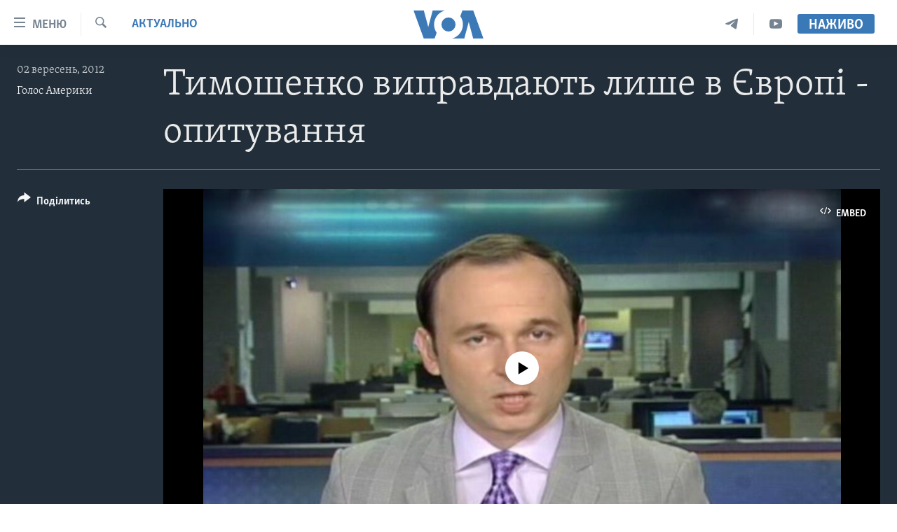

--- FILE ---
content_type: text/html; charset=utf-8
request_url: https://www.holosameryky.com/a/1500352.html
body_size: 11182
content:

<!DOCTYPE html>
<html lang="uk" dir="ltr" class="no-js">
<head>
<link href="/Content/responsive/VOA/uk-UA/VOA-uk-UA.css?&amp;av=0.0.0.0&amp;cb=306" rel="stylesheet"/>
<script src="https://tags.holosameryky.com/voa-pangea/prod/utag.sync.js"></script> <script type='text/javascript' src='https://www.youtube.com/iframe_api' async></script>
<script type="text/javascript">
//a general 'js' detection, must be on top level in <head>, due to CSS performance
document.documentElement.className = "js";
var cacheBuster = "306";
var appBaseUrl = "/";
var imgEnhancerBreakpoints = [0, 144, 256, 408, 650, 1023, 1597];
var isLoggingEnabled = false;
var isPreviewPage = false;
var isLivePreviewPage = false;
if (!isPreviewPage) {
window.RFE = window.RFE || {};
window.RFE.cacheEnabledByParam = window.location.href.indexOf('nocache=1') === -1;
const url = new URL(window.location.href);
const params = new URLSearchParams(url.search);
// Remove the 'nocache' parameter
params.delete('nocache');
// Update the URL without the 'nocache' parameter
url.search = params.toString();
window.history.replaceState(null, '', url.toString());
} else {
window.addEventListener('load', function() {
const links = window.document.links;
for (let i = 0; i < links.length; i++) {
links[i].href = '#';
links[i].target = '_self';
}
})
}
var pwaEnabled = false;
var swCacheDisabled;
</script>
<meta charset="utf-8" />
<title>Тимошенко виправдають лише в Європі - опитування</title>
<meta name="description" content="и повинна доля Тимошенко вирішуватись у Європейському суді з прав людини, а не в українських судах?
86 відсотків людей, які проголосували на нашій веб сторінці відповіли ТАК 13 відсотків опитаних, з цим не погоджуються, і 1 відсоток - не визначилися з відповіддю." />
<meta name="keywords" content="Актуально, Голос Америки, тимошенко, Європейський суд" />
<meta name="viewport" content="width=device-width, initial-scale=1.0" />
<meta http-equiv="X-UA-Compatible" content="IE=edge" />
<meta name="robots" content="max-image-preview:large"><meta property="fb:pages" content="127622183939174" />
<meta name="msvalidate.01" content="3286EE554B6F672A6F2E608C02343C0E" />
<meta name="yandex-verification" content="625440aa96ccf0ee" />
<link href="https://www.holosameryky.com/a/1500352.html" rel="canonical" />
<meta name="apple-mobile-web-app-title" content="Голос Америки" />
<meta name="apple-mobile-web-app-status-bar-style" content="black" />
<meta name="apple-itunes-app" content="app-id=632618796, app-argument=//1500352.ltr" />
<meta content="Тимошенко виправдають лише в Європі - опитування" property="og:title" />
<meta content="и повинна доля Тимошенко вирішуватись у Європейському суді з прав людини, а не в українських судах?
86 відсотків людей, які проголосували на нашій веб сторінці відповіли ТАК 13 відсотків опитаних, з цим не погоджуються, і 1 відсоток - не визначилися з відповіддю." property="og:description" />
<meta content="video.other" property="og:type" />
<meta content="https://www.holosameryky.com/a/1500352.html" property="og:url" />
<meta content="Голос Америки Українською" property="og:site_name" />
<meta content="https://www.facebook.com/holosameryky/" property="article:publisher" />
<meta content="https://gdb.voanews.com/18a3fedd-de5f-48d1-8ee0-81327024f299_w1200_h630.jpg" property="og:image" />
<meta content="1200" property="og:image:width" />
<meta content="630" property="og:image:height" />
<meta content="227044984370662" property="fb:app_id" />
<meta content="Голос Америки" name="Author" />
<meta content="player" name="twitter:card" />
<meta content="@chastime" name="twitter:site" />
<meta content="https://www.holosameryky.com/embed/player/article/1500352.html" name="twitter:player" />
<meta content="435" name="twitter:player:width" />
<meta content="314" name="twitter:player:height" />
<meta content="http://av.voanews.com/Videoroot/Archive/media/VOA_Ukrainian/122/910/tema-court.mp4" name="twitter:player:stream" />
<meta content="video/mp4; codecs=&quot;h264&quot;" name="twitter:player:stream:content_type" />
<meta content="Тимошенко виправдають лише в Європі - опитування" name="twitter:title" />
<meta content="и повинна доля Тимошенко вирішуватись у Європейському суді з прав людини, а не в українських судах?
86 відсотків людей, які проголосували на нашій веб сторінці відповіли ТАК 13 відсотків опитаних, з цим не погоджуються, і 1 відсоток - не визначилися з відповіддю." name="twitter:description" />
<link rel="amphtml" href="https://www.holosameryky.com/amp/1500352.html" />
<script type="application/ld+json">{"duration":"PT3M44S","uploadDate":"2012-09-02 17:59:24Z","embedUrl":"https://www.holosameryky.com/embed/player/article/1500352.html","headline":"Тимошенко виправдають лише в Європі - опитування","inLanguage":"uk-UA","keywords":"Актуально, Голос Америки, тимошенко, Європейський суд","author":{"@type":"Person","url":"https://www.holosameryky.com/author/голос-америки/ptuqv","description":"Голос Америки (VOA) надає новини та інформацію більш ніж 40 мовами. VOA, за оцінками, охоплює аудиторію у понад 326 мільйонів людей щотижня. Статті авторства Голос Америки є результатом роботи декількох журналістів і можуть містити інформацію новинних агенцій.","image":{"@type":"ImageObject","url":"https://gdb.voanews.com/01000000-0aff-0242-d892-08dc51a3d9ee.jpg"},"name":"Голос Америки"},"datePublished":"2012-09-02 17:59:24Z","dateModified":"2012-09-02 17:59:24Z","publisher":{"logo":{"width":512,"height":220,"@type":"ImageObject","url":"https://www.holosameryky.com/Content/responsive/VOA/uk-UA/img/logo.png"},"@type":"Organization","url":"https://www.holosameryky.com","sameAs":["https://www.facebook.com/holosameryky/","https://twitter.com/holosameryky","https://www.youtube.com/user/holosameryky","https://www.instagram.com/holosameryky/","https://t.me/holosameryky"],"name":"Голос Америки Українською","alternateName":"Голос Америки Українською"},"thumbnailUrl":"https://gdb.voanews.com/18a3fedd-de5f-48d1-8ee0-81327024f299_w1080_h608.jpg","@context":"https://schema.org","@type":"VideoObject","mainEntityOfPage":"https://www.holosameryky.com/a/1500352.html","url":"https://www.holosameryky.com/a/1500352.html","description":"и повинна доля Тимошенко вирішуватись у Європейському суді з прав людини, а не в українських судах?\n86 відсотків людей, які проголосували на нашій веб сторінці відповіли ТАК 13 відсотків опитаних, з цим не погоджуються, і 1 відсоток - не визначилися з відповіддю.","image":{"width":1080,"height":608,"@type":"ImageObject","url":"https://gdb.voanews.com/18a3fedd-de5f-48d1-8ee0-81327024f299_w1080_h608.jpg"},"name":"Тимошенко виправдають лише в Європі - опитування"}</script>
<script src="/Scripts/responsive/infographics.b?v=dVbZ-Cza7s4UoO3BqYSZdbxQZVF4BOLP5EfYDs4kqEo1&amp;av=0.0.0.0&amp;cb=306"></script>
<script src="/Scripts/responsive/loader.b?v=Q26XNwrL6vJYKjqFQRDnx01Lk2pi1mRsuLEaVKMsvpA1&amp;av=0.0.0.0&amp;cb=306"></script>
<link rel="icon" type="image/svg+xml" href="/Content/responsive/VOA/img/webApp/favicon.svg" />
<link rel="alternate icon" href="/Content/responsive/VOA/img/webApp/favicon.ico" />
<link rel="apple-touch-icon" sizes="152x152" href="/Content/responsive/VOA/img/webApp/ico-152x152.png" />
<link rel="apple-touch-icon" sizes="144x144" href="/Content/responsive/VOA/img/webApp/ico-144x144.png" />
<link rel="apple-touch-icon" sizes="114x114" href="/Content/responsive/VOA/img/webApp/ico-114x114.png" />
<link rel="apple-touch-icon" sizes="72x72" href="/Content/responsive/VOA/img/webApp/ico-72x72.png" />
<link rel="apple-touch-icon-precomposed" href="/Content/responsive/VOA/img/webApp/ico-57x57.png" />
<link rel="icon" sizes="192x192" href="/Content/responsive/VOA/img/webApp/ico-192x192.png" />
<link rel="icon" sizes="128x128" href="/Content/responsive/VOA/img/webApp/ico-128x128.png" />
<meta name="msapplication-TileColor" content="#ffffff" />
<meta name="msapplication-TileImage" content="/Content/responsive/VOA/img/webApp/ico-144x144.png" />
<link rel="alternate" type="application/rss+xml" title="VOA - Top Stories [RSS]" href="/api/" />
<link rel="sitemap" type="application/rss+xml" href="/sitemap.xml" />
</head>
<body class=" nav-no-loaded cc_theme pg-media js-category-to-nav pg-video nojs-images ">
<script type="text/javascript" >
var analyticsData = {url:"https://www.holosameryky.com/a/1500352.html",property_id:"489",article_uid:"1500352",page_title:"Тимошенко виправдають лише в Європі - опитування",page_type:"video",content_type:"video",subcontent_type:"video",last_modified:"2012-09-02 17:59:24Z",pub_datetime:"2012-09-02 17:59:24Z",pub_year:"2012",pub_month:"09",pub_day:"02",pub_hour:"17",pub_weekday:"Sunday",section:"актуально",english_section:"aktualno",byline:"Голос Америки",categories:"aktualno",tags:"голос америки;тимошенко;європейський суд",domain:"www.holosameryky.com",language:"Ukrainian",language_service:"VOA Ukrainian",platform:"web",copied:"no",copied_article:"",copied_title:"",runs_js:"Yes",cms_release:"8.44.0.0.306",enviro_type:"prod",slug:"",entity:"VOA",short_language_service:"UKR",platform_short:"W",page_name:"Тимошенко виправдають лише в Європі - опитування"};
</script>
<noscript><iframe src="https://www.googletagmanager.com/ns.html?id=GTM-N8MP7P" height="0" width="0" style="display:none;visibility:hidden"></iframe></noscript><script type="text/javascript" data-cookiecategory="analytics">
var gtmEventObject = Object.assign({}, analyticsData, {event: 'page_meta_ready'});window.dataLayer = window.dataLayer || [];window.dataLayer.push(gtmEventObject);
if (top.location === self.location) { //if not inside of an IFrame
var renderGtm = "true";
if (renderGtm === "true") {
(function(w,d,s,l,i){w[l]=w[l]||[];w[l].push({'gtm.start':new Date().getTime(),event:'gtm.js'});var f=d.getElementsByTagName(s)[0],j=d.createElement(s),dl=l!='dataLayer'?'&l='+l:'';j.async=true;j.src='//www.googletagmanager.com/gtm.js?id='+i+dl;f.parentNode.insertBefore(j,f);})(window,document,'script','dataLayer','GTM-N8MP7P');
}
}
</script>
<!--Analytics tag js version start-->
<script type="text/javascript" data-cookiecategory="analytics">
var utag_data = Object.assign({}, analyticsData, {});
if(typeof(TealiumTagFrom)==='function' && typeof(TealiumTagSearchKeyword)==='function') {
var utag_from=TealiumTagFrom();var utag_searchKeyword=TealiumTagSearchKeyword();
if(utag_searchKeyword!=null && utag_searchKeyword!=='' && utag_data["search_keyword"]==null) utag_data["search_keyword"]=utag_searchKeyword;if(utag_from!=null && utag_from!=='') utag_data["from"]=TealiumTagFrom();}
if(window.top!== window.self&&utag_data.page_type==="snippet"){utag_data.page_type = 'iframe';}
try{if(window.top!==window.self&&window.self.location.hostname===window.top.location.hostname){utag_data.platform = 'self-embed';utag_data.platform_short = 'se';}}catch(e){if(window.top!==window.self&&window.self.location.search.includes("platformType=self-embed")){utag_data.platform = 'cross-promo';utag_data.platform_short = 'cp';}}
(function(a,b,c,d){ a="https://tags.holosameryky.com/voa-pangea/prod/utag.js"; b=document;c="script";d=b.createElement(c);d.src=a;d.type="text/java"+c;d.async=true; a=b.getElementsByTagName(c)[0];a.parentNode.insertBefore(d,a); })();
</script>
<!--Analytics tag js version end-->
<!-- Analytics tag management NoScript -->
<noscript>
<img style="position: absolute; border: none;" src="https://ssc.holosameryky.com/b/ss/bbgprod,bbgentityvoa/1/G.4--NS/1568745293?pageName=voa%3aukr%3aw%3avideo%3a%d0%a2%d0%b8%d0%bc%d0%be%d1%88%d0%b5%d0%bd%d0%ba%d0%be%20%d0%b2%d0%b8%d0%bf%d1%80%d0%b0%d0%b2%d0%b4%d0%b0%d1%8e%d1%82%d1%8c%20%d0%bb%d0%b8%d1%88%d0%b5%20%d0%b2%20%d0%84%d0%b2%d1%80%d0%be%d0%bf%d1%96%20-%20%d0%be%d0%bf%d0%b8%d1%82%d1%83%d0%b2%d0%b0%d0%bd%d0%bd%d1%8f&amp;c6=%d0%a2%d0%b8%d0%bc%d0%be%d1%88%d0%b5%d0%bd%d0%ba%d0%be%20%d0%b2%d0%b8%d0%bf%d1%80%d0%b0%d0%b2%d0%b4%d0%b0%d1%8e%d1%82%d1%8c%20%d0%bb%d0%b8%d1%88%d0%b5%20%d0%b2%20%d0%84%d0%b2%d1%80%d0%be%d0%bf%d1%96%20-%20%d0%be%d0%bf%d0%b8%d1%82%d1%83%d0%b2%d0%b0%d0%bd%d0%bd%d1%8f&amp;v36=8.44.0.0.306&amp;v6=D=c6&amp;g=https%3a%2f%2fwww.holosameryky.com%2fa%2f1500352.html&amp;c1=D=g&amp;v1=D=g&amp;events=event1&amp;c16=voa%20ukrainian&amp;v16=D=c16&amp;c5=aktualno&amp;v5=D=c5&amp;ch=%d0%90%d0%ba%d1%82%d1%83%d0%b0%d0%bb%d1%8c%d0%bd%d0%be&amp;c15=ukrainian&amp;v15=D=c15&amp;c4=video&amp;v4=D=c4&amp;c14=1500352&amp;v14=D=c14&amp;v20=no&amp;c17=web&amp;v17=D=c17&amp;mcorgid=518abc7455e462b97f000101%40adobeorg&amp;server=www.holosameryky.com&amp;pageType=D=c4&amp;ns=bbg&amp;v29=D=server&amp;v25=voa&amp;v30=489&amp;v105=D=User-Agent " alt="analytics" width="1" height="1" /></noscript>
<!-- End of Analytics tag management NoScript -->
<!--*** Accessibility links - For ScreenReaders only ***-->
<section>
<div class="sr-only">
<h2>Спеціальні потреби</h2>
<ul>
<li><a href="#content" data-disable-smooth-scroll="1">Перейти до матеріалу</a></li>
<li><a href="#navigation" data-disable-smooth-scroll="1">Перейти до меню сторінки</a></li>
<li><a href="#txtHeaderSearch" data-disable-smooth-scroll="1">Перейти до Пошуку</a></li>
</ul>
</div>
</section>
<div dir="ltr">
<div id="page">
<aside>
<div class="ctc-message pos-fix">
<div class="ctc-message__inner">Link has been copied to clipboard</div>
</div>
</aside>
<div class="hdr-20 hdr-20--big">
<div class="hdr-20__inner">
<div class="hdr-20__max pos-rel">
<div class="hdr-20__side hdr-20__side--primary d-flex">
<label data-for="main-menu-ctrl" data-switcher-trigger="true" data-switch-target="main-menu-ctrl" class="burger hdr-trigger pos-rel trans-trigger" data-trans-evt="click" data-trans-id="menu">
<span class="ico ico-close hdr-trigger__ico hdr-trigger__ico--close burger__ico burger__ico--close"></span>
<span class="ico ico-menu hdr-trigger__ico hdr-trigger__ico--open burger__ico burger__ico--open"></span>
<span class="burger__label">Меню</span>
</label>
<div class="menu-pnl pos-fix trans-target" data-switch-target="main-menu-ctrl" data-trans-id="menu">
<div class="menu-pnl__inner">
<nav class="main-nav menu-pnl__item menu-pnl__item--first">
<ul class="main-nav__list accordeon" data-analytics-tales="false" data-promo-name="link" data-location-name="nav,secnav">
<li class="main-nav__item">
<a class="main-nav__item-name main-nav__item-name--link" href="https://www.holosameryky.com" title="Головна" >Головна</a>
</li>
<li class="main-nav__item accordeon__item" data-switch-target="menu-item-1296">
<label class="main-nav__item-name main-nav__item-name--label accordeon__control-label" data-switcher-trigger="true" data-for="menu-item-1296">
Актуально
<span class="ico ico-chevron-down main-nav__chev"></span>
</label>
<div class="main-nav__sub-list">
<a class="main-nav__item-name main-nav__item-name--link main-nav__item-name--sub" href="/p/7698.html" title="Світ" data-item-name="svit" >Світ</a>
<a class="main-nav__item-name main-nav__item-name--link main-nav__item-name--sub" href="/ssha" title="США" data-item-name="ssha" >США</a>
<a class="main-nav__item-name main-nav__item-name--link main-nav__item-name--sub" href="/ukrayina" title="Україна" data-item-name="ukrayina" >Україна</a>
<a class="main-nav__item-name main-nav__item-name--link main-nav__item-name--sub" href="/z/6974" title="Війна - це особисте" data-item-name="viyna-tse-osobyste" >Війна - це особисте</a>
<a class="main-nav__item-name main-nav__item-name--link main-nav__item-name--sub" href="/ukrayintsi-u-sviti" title="Українці у світі" data-item-name="ukrayintsi-u-sviti" >Українці у світі</a>
<a class="main-nav__item-name main-nav__item-name--link main-nav__item-name--sub" href="/nauka-i-tehnolohii" title="Наука" data-item-name="nauka-tehnolohii" >Наука</a>
<a class="main-nav__item-name main-nav__item-name--link main-nav__item-name--sub" href="/zdorovya" title="Здоров&#39;я" data-item-name="zdorovya" >Здоров&#39;я</a>
<a class="main-nav__item-name main-nav__item-name--link main-nav__item-name--sub" href="/kultura" title="Культура" data-item-name="kultura" >Культура</a>
<a class="main-nav__item-name main-nav__item-name--link main-nav__item-name--sub" href="/suspilstvo" title="Суспільство" data-item-name="suspilstvo" >Суспільство</a>
<a class="main-nav__item-name main-nav__item-name--link main-nav__item-name--sub" href="/ekonomika" title="Економіка" data-item-name="ekonomika" >Економіка</a>
<a class="main-nav__item-name main-nav__item-name--link main-nav__item-name--sub" href="/p/7710.html" title="Історії успіху українців" data-item-name="istorii-ispikhu-ukrayintsiv" >Історії успіху українців</a>
</div>
</li>
<li class="main-nav__item">
<a class="main-nav__item-name main-nav__item-name--link" href="/analityka" title="Аналітика" data-item-name="analityka" >Аналітика</a>
</li>
<li class="main-nav__item">
<a class="main-nav__item-name main-nav__item-name--link" href="/polityka-v-ssha" title="Політика в США" data-item-name="polityka-v-ssha" >Політика в США</a>
</li>
<li class="main-nav__item">
<a class="main-nav__item-name main-nav__item-name--link" href="/administratsiya-prezydenta-trampa" title="Адміністрація президента Трампа: перші 100 днів" data-item-name="administratsiya prezydenta trampa" >Адміністрація президента Трампа: перші 100 днів</a>
</li>
<li class="main-nav__item">
<a class="main-nav__item-name main-nav__item-name--link" href="/ukrayintsi-u-sviti" title="Українці в Америці" data-item-name="ukrayintsi-u-sviti" >Українці в Америці</a>
</li>
<li class="main-nav__item">
<a class="main-nav__item-name main-nav__item-name--link" href="/ukrayina" title="УКРАЇНА" data-item-name="ukrayina" >УКРАЇНА</a>
</li>
<li class="main-nav__item">
<a class="main-nav__item-name main-nav__item-name--link" href="/intervyu" title="Інтерв&#39;ю" data-item-name="interview" >Інтерв&#39;ю</a>
</li>
<li class="main-nav__item">
<a class="main-nav__item-name main-nav__item-name--link" href="/borotba-z-dezinformatsiyeyu" title="БОРОТЬБА З ДЕЗІНФОРМАЦІЄЮ" data-item-name="borotba-z-dezinformatsiyeyu" >БОРОТЬБА З ДЕЗІНФОРМАЦІЄЮ</a>
</li>
<li class="main-nav__item">
<a class="main-nav__item-name main-nav__item-name--link" href="/z/1686" title="Відео" data-item-name="video" >Відео</a>
</li>
<li class="main-nav__item accordeon__item" data-switch-target="menu-item-1295">
<label class="main-nav__item-name main-nav__item-name--label accordeon__control-label" data-switcher-trigger="true" data-for="menu-item-1295">
Телепрограми
<span class="ico ico-chevron-down main-nav__chev"></span>
</label>
<div class="main-nav__sub-list">
<a class="main-nav__item-name main-nav__item-name--link main-nav__item-name--sub" href="/z/1684" title="Час-Time" data-item-name="chastime" >Час-Time</a>
<a class="main-nav__item-name main-nav__item-name--link main-nav__item-name--sub" href="/z/6960" title="Брифінг Голосу Америки" data-item-name="bryfing-holosu-ameryky" >Брифінг Голосу Америки</a>
<a class="main-nav__item-name main-nav__item-name--link main-nav__item-name--sub" href="/z/4124" title="Студія Вашингтон" data-item-name="studiya-vashyngton" >Студія Вашингтон</a>
<a class="main-nav__item-name main-nav__item-name--link main-nav__item-name--sub" href="/z/1685" title="Вікно в Америку" data-item-name="vikno-v-ameryku" >Вікно в Америку</a>
<a class="main-nav__item-name main-nav__item-name--link main-nav__item-name--sub" href="/z/4601" title="Прайм-Тайм" data-item-name="tv-programs-prime-time" >Прайм-Тайм</a>
<a class="main-nav__item-name main-nav__item-name--link main-nav__item-name--sub" href="/p/7067.html" title="Погляд з Вашингтона" data-item-name="election-ukraine" >Погляд з Вашингтона</a>
</div>
</li>
<li class="main-nav__item">
<a class="main-nav__item-name main-nav__item-name--link" href="/z/7795" title="English" data-item-name="English" >English</a>
</li>
</ul>
</nav>
<div class="menu-pnl__item">
<a href="https://learningenglish.voanews.com/" class="menu-pnl__item-link" alt="Learning English">Learning English</a>
</div>
<div class="menu-pnl__item menu-pnl__item--social">
<h5 class="menu-pnl__sub-head">Ми в соцмережах</h5>
<a href="https://www.facebook.com/holosameryky/" title="Слідкуйте за нами на Facebook" data-analytics-text="follow_on_facebook" class="btn btn--rounded btn--social-inverted menu-pnl__btn js-social-btn btn-facebook" target="_blank" rel="noopener">
<span class="ico ico-facebook-alt ico--rounded"></span>
</a>
<a href="https://twitter.com/holosameryky" title="Слідкуйте за нами у Twitter" data-analytics-text="follow_on_twitter" class="btn btn--rounded btn--social-inverted menu-pnl__btn js-social-btn btn-twitter" target="_blank" rel="noopener">
<span class="ico ico-twitter ico--rounded"></span>
</a>
<a href="https://www.youtube.com/user/holosameryky" title="Слідкуйте за нами на Youtube" data-analytics-text="follow_on_youtube" class="btn btn--rounded btn--social-inverted menu-pnl__btn js-social-btn btn-youtube" target="_blank" rel="noopener">
<span class="ico ico-youtube ico--rounded"></span>
</a>
<a href="https://www.instagram.com/holosameryky/" title="Підписуйтесь на наш Інстаграм" data-analytics-text="follow_on_instagram" class="btn btn--rounded btn--social-inverted menu-pnl__btn js-social-btn btn-instagram" target="_blank" rel="noopener">
<span class="ico ico-instagram ico--rounded"></span>
</a>
<a href="https://t.me/holosameryky" title="Підпишіться на наш Telegram" data-analytics-text="follow_on_telegram" class="btn btn--rounded btn--social-inverted menu-pnl__btn js-social-btn btn-telegram" target="_blank" rel="noopener">
<span class="ico ico-telegram ico--rounded"></span>
</a>
</div>
<div class="menu-pnl__item">
<a href="/navigation/allsites" class="menu-pnl__item-link">
<span class="ico ico-languages "></span>
Мови
</a>
</div>
</div>
</div>
<label data-for="top-search-ctrl" data-switcher-trigger="true" data-switch-target="top-search-ctrl" class="top-srch-trigger hdr-trigger">
<span class="ico ico-close hdr-trigger__ico hdr-trigger__ico--close top-srch-trigger__ico top-srch-trigger__ico--close"></span>
<span class="ico ico-search hdr-trigger__ico hdr-trigger__ico--open top-srch-trigger__ico top-srch-trigger__ico--open"></span>
</label>
<div class="srch-top srch-top--in-header" data-switch-target="top-search-ctrl">
<div class="container">
<form action="/s" class="srch-top__form srch-top__form--in-header" id="form-topSearchHeader" method="get" role="search"><label for="txtHeaderSearch" class="sr-only">Пошук</label>
<input type="text" id="txtHeaderSearch" name="k" placeholder="шукати текст ..." accesskey="s" value="" class="srch-top__input analyticstag-event" onkeydown="if (event.keyCode === 13) { FireAnalyticsTagEventOnSearch('search', $dom.get('#txtHeaderSearch')[0].value) }" />
<button title="Пошук" type="submit" class="btn btn--top-srch analyticstag-event" onclick="FireAnalyticsTagEventOnSearch('search', $dom.get('#txtHeaderSearch')[0].value) ">
<span class="ico ico-search"></span>
</button></form>
</div>
</div>
<a href="/" class="main-logo-link">
<img src="/Content/responsive/VOA/uk-UA/img/logo-compact.svg" class="main-logo main-logo--comp" alt="site logo">
<img src="/Content/responsive/VOA/uk-UA/img/logo.svg" class="main-logo main-logo--big" alt="site logo">
</a>
</div>
<div class="hdr-20__side hdr-20__side--secondary d-flex">
<a href="https://www.youtube.com/c/holosameryky" title="YouTube" class="hdr-20__secondary-item" data-item-name="custom1">
<span class="ico-custom ico-custom--1 hdr-20__secondary-icon"></span>
</a>
<a href="https://t.me/holosameryky" title="Telegram" class="hdr-20__secondary-item" data-item-name="custom2">
<span class="ico-custom ico-custom--2 hdr-20__secondary-icon"></span>
</a>
<a href="/s" title="Пошук" class="hdr-20__secondary-item hdr-20__secondary-item--search" data-item-name="search">
<span class="ico ico-search hdr-20__secondary-icon hdr-20__secondary-icon--search"></span>
</a>
<div class="hdr-20__secondary-item live-b-drop">
<div class="live-b-drop__off">
<a href="/live" class="live-b-drop__link" title="Наживо" data-item-name="live">
<span class="badge badge--live-btn badge--live-btn-off">
Наживо
</span>
</a>
</div>
<div class="live-b-drop__on hidden">
<label data-for="live-ctrl" data-switcher-trigger="true" data-switch-target="live-ctrl" class="live-b-drop__label pos-rel">
<span class="badge badge--live badge--live-btn">
Наживо
</span>
<span class="ico ico-close live-b-drop__label-ico live-b-drop__label-ico--close"></span>
</label>
<div class="live-b-drop__panel" id="targetLivePanelDiv" data-switch-target="live-ctrl"></div>
</div>
</div>
<div class="srch-bottom">
<form action="/s" class="srch-bottom__form d-flex" id="form-bottomSearch" method="get" role="search"><label for="txtSearch" class="sr-only">Пошук</label>
<input type="search" id="txtSearch" name="k" placeholder="шукати текст ..." accesskey="s" value="" class="srch-bottom__input analyticstag-event" onkeydown="if (event.keyCode === 13) { FireAnalyticsTagEventOnSearch('search', $dom.get('#txtSearch')[0].value) }" />
<button title="Пошук" type="submit" class="btn btn--bottom-srch analyticstag-event" onclick="FireAnalyticsTagEventOnSearch('search', $dom.get('#txtSearch')[0].value) ">
<span class="ico ico-search"></span>
</button></form>
</div>
</div>
<img src="/Content/responsive/VOA/uk-UA/img/logo-print.gif" class="logo-print" alt="site logo">
<img src="/Content/responsive/VOA/uk-UA/img/logo-print_color.png" class="logo-print logo-print--color" alt="site logo">
</div>
</div>
</div>
<script>
if (document.body.className.indexOf('pg-home') > -1) {
var nav2In = document.querySelector('.hdr-20__inner');
var nav2Sec = document.querySelector('.hdr-20__side--secondary');
var secStyle = window.getComputedStyle(nav2Sec);
if (nav2In && window.pageYOffset < 150 && secStyle['position'] !== 'fixed') {
nav2In.classList.add('hdr-20__inner--big')
}
}
</script>
<div class="c-hlights c-hlights--breaking c-hlights--no-item" data-hlight-display="mobile,desktop">
<div class="c-hlights__wrap container p-0">
<div class="c-hlights__nav">
<a role="button" href="#" title="Попередній">
<span class="ico ico-chevron-backward m-0"></span>
<span class="sr-only">Попередній</span>
</a>
<a role="button" href="#" title="Наступний">
<span class="ico ico-chevron-forward m-0"></span>
<span class="sr-only">Наступний</span>
</a>
</div>
<span class="c-hlights__label">
<span class="">Breaking News</span>
<span class="switcher-trigger">
<label data-for="more-less-1" data-switcher-trigger="true" class="switcher-trigger__label switcher-trigger__label--more p-b-0" title="Показати більше">
<span class="ico ico-chevron-down"></span>
</label>
<label data-for="more-less-1" data-switcher-trigger="true" class="switcher-trigger__label switcher-trigger__label--less p-b-0" title="Показати менше">
<span class="ico ico-chevron-up"></span>
</label>
</span>
</span>
<ul class="c-hlights__items switcher-target" data-switch-target="more-less-1">
</ul>
</div>
</div> <div id="content">
<div class="media-container">
<div class="container">
<div class="hdr-container">
<div class="row">
<div class="col-category col-xs-12 col-md-2 pull-left"> <div class="category js-category">
<a class="" href="/z/1670">Актуально</a> </div>
</div><div class="col-title col-xs-12 col-lg-10 pull-right"> <h1 class="">
Тимошенко виправдають лише в Європі - опитування
</h1>
</div><div class="col-publishing-details col-xs-12 col-md-2 pull-left"> <div class="publishing-details ">
<div class="published">
<span class="date" >
<time pubdate="pubdate" datetime="2012-09-02T20:59:24+02:00">
02 вересень, 2012
</time>
</span>
</div>
<div class="links">
<ul class="links__list links__list--column">
<li class="links__item">
<a class="links__item-link" href="/author/голос-америки/ptuqv" title="Голос Америки">Голос Америки</a>
</li>
</ul>
</div>
</div>
</div><div class="col-lg-12 separator"> <div class="separator">
<hr class="title-line" />
</div>
</div><div class="col-multimedia col-xs-12 col-md-10 pull-right"> <div class="media-pholder media-pholder--video ">
<div class="c-sticky-container" data-poster="https://gdb.voanews.com/18a3fedd-de5f-48d1-8ee0-81327024f299_w250_r1.jpg">
<div class="c-sticky-element" data-sp_api="pangea-video" data-persistent data-persistent-browse-out >
<div class="c-mmp c-mmp--enabled c-mmp--loading c-mmp--video c-mmp--detail c-mmp--has-poster c-sticky-element__swipe-el"
data-player_id="" data-title="Тимошенко виправдають лише в Європі - опитування" data-hide-title="False"
data-breakpoint_s="320" data-breakpoint_m="640" data-breakpoint_l="992"
data-hlsjs-src="/Scripts/responsive/hls.b"
data-bypass-dash-for-vod="true"
data-bypass-dash-for-live-video="true"
data-bypass-dash-for-live-audio="true"
id="player1500352">
<div class="c-mmp__poster js-poster c-mmp__poster--video">
<img src="https://gdb.voanews.com/18a3fedd-de5f-48d1-8ee0-81327024f299_w250_r1.jpg" alt="Тимошенко виправдають лише в Європі - опитування" title="Тимошенко виправдають лише в Європі - опитування" class="c-mmp__poster-image-h" />
</div>
<a class="c-mmp__fallback-link" href="http://av.voanews.com/Videoroot/Archive/media/VOA_Ukrainian/122/910/tema-court.mp4">
<span class="c-mmp__fallback-link-icon">
<span class="ico ico-play"></span>
</span>
</a>
<div class="c-spinner">
<img src="/Content/responsive/img/player-spinner.png" alt="please wait" title="please wait" />
</div>
<span class="c-mmp__big_play_btn js-btn-play-big">
<span class="ico ico-play"></span>
</span>
<div class="c-mmp__player">
<video src="http://av.voanews.com/Videoroot/Archive/media/VOA_Ukrainian/122/910/tema-court.mp4" data-fallbacksrc="" data-fallbacktype="" data-type="video/mp4" data-info="480p" data-sources="" data-pub_datetime="2012-09-02 17:59:24Z" data-lt-on-play="0" data-lt-url="" data-autoplay data-preload webkit-playsinline="webkit-playsinline" playsinline="playsinline" style="width:100%; height:100%" title="Тимошенко виправдають лише в Європі - опитування" data-aspect-ratio="640/480" data-sdkadaptive="true" data-sdkamp="false" data-sdktitle="Тимошенко виправдають лише в Європі - опитування" data-sdkvideo="html5" data-sdkid="1500352" data-sdktype="Video ondemand">
</video>
</div>
<div class="c-mmp__overlay c-mmp__overlay--title c-mmp__overlay--partial c-mmp__overlay--disabled c-mmp__overlay--slide-from-top js-c-mmp__title-overlay">
<span class="c-mmp__overlay-actions c-mmp__overlay-actions-top js-overlay-actions">
<span class="c-mmp__overlay-actions-link c-mmp__overlay-actions-link--embed js-btn-embed-overlay" title="Embed">
<span class="c-mmp__overlay-actions-link-ico ico ico-embed-code"></span>
<span class="c-mmp__overlay-actions-link-text">Embed</span>
</span>
<span class="c-mmp__overlay-actions-link c-mmp__overlay-actions-link--close-sticky c-sticky-element__close-el" title="close">
<span class="c-mmp__overlay-actions-link-ico ico ico-close"></span>
</span>
</span>
<div class="c-mmp__overlay-title js-overlay-title">
<h5 class="c-mmp__overlay-media-title">
<a class="js-media-title-link" href="/a/1500352.html" target="_blank" rel="noopener" title="Тимошенко виправдають лише в Європі - опитування">Тимошенко виправдають лише в Європі - опитування</a>
</h5>
</div>
</div>
<div class="c-mmp__overlay c-mmp__overlay--sharing c-mmp__overlay--disabled c-mmp__overlay--slide-from-bottom js-c-mmp__sharing-overlay">
<span class="c-mmp__overlay-actions">
<span class="c-mmp__overlay-actions-link c-mmp__overlay-actions-link--embed js-btn-embed-overlay" title="Embed">
<span class="c-mmp__overlay-actions-link-ico ico ico-embed-code"></span>
<span class="c-mmp__overlay-actions-link-text">Embed</span>
</span>
<span class="c-mmp__overlay-actions-link c-mmp__overlay-actions-link--close js-btn-close-overlay" title="close">
<span class="c-mmp__overlay-actions-link-ico ico ico-close"></span>
</span>
</span>
<div class="c-mmp__overlay-tabs">
<div class="c-mmp__overlay-tab c-mmp__overlay-tab--disabled c-mmp__overlay-tab--slide-backward js-tab-embed-overlay" data-trigger="js-btn-embed-overlay" data-embed-source="//www.holosameryky.com/embed/player/0/1500352.html?type=video" role="form">
<div class="c-mmp__overlay-body c-mmp__overlay-body--centered-vertical">
<div class="column">
<div class="c-mmp__status-msg ta-c js-message-embed-code-copied" role="tooltip">
The code has been copied to your clipboard.
</div>
<div class="c-mmp__form-group ta-c">
<input type="text" name="embed_code" class="c-mmp__input-text js-embed-code" dir="ltr" value="" readonly />
<span class="c-mmp__input-btn js-btn-copy-embed-code" title="Copy to clipboard"><span class="ico ico-content-copy"></span></span>
</div>
<hr class="c-mmp__separator-line" />
<div class="c-mmp__form-group ta-c">
<label class="c-mmp__form-inline-element">
<span class="c-mmp__form-inline-element-text" title="width">width</span>
<input type="text" title="width" value="640" data-default="640" dir="ltr" name="embed_width" class="ta-c c-mmp__input-text c-mmp__input-text--xs js-video-embed-width" aria-live="assertive" />
<span class="c-mmp__input-suffix">px</span>
</label>
<label class="c-mmp__form-inline-element">
<span class="c-mmp__form-inline-element-text" title="height">height</span>
<input type="text" title="height" value="360" data-default="360" dir="ltr" name="embed_height" class="ta-c c-mmp__input-text c-mmp__input-text--xs js-video-embed-height" aria-live="assertive" />
<span class="c-mmp__input-suffix">px</span>
</label>
</div>
</div>
</div>
</div>
<div class="c-mmp__overlay-tab c-mmp__overlay-tab--disabled c-mmp__overlay-tab--slide-forward js-tab-sharing-overlay" data-trigger="js-btn-sharing-overlay" role="form">
<div class="c-mmp__overlay-body c-mmp__overlay-body--centered-vertical">
<div class="column">
<div class="not-apply-to-sticky audio-fl-bwd">
<aside class="player-content-share share share--mmp" role="complementary"
data-share-url="https://www.holosameryky.com/a/1500352.html" data-share-title="Тимошенко виправдають лише в Європі - опитування" data-share-text="">
<ul class="share__list">
<li class="share__item">
<a href="https://facebook.com/sharer.php?u=https%3a%2f%2fwww.holosameryky.com%2fa%2f1500352.html"
data-analytics-text="share_on_facebook"
title="Facebook" target="_blank"
class="btn bg-transparent js-social-btn">
<span class="ico ico-facebook fs_xl "></span>
</a>
</li>
<li class="share__item">
<a href="https://twitter.com/share?url=https%3a%2f%2fwww.holosameryky.com%2fa%2f1500352.html&amp;text=%d0%a2%d0%b8%d0%bc%d0%be%d1%88%d0%b5%d0%bd%d0%ba%d0%be+%d0%b2%d0%b8%d0%bf%d1%80%d0%b0%d0%b2%d0%b4%d0%b0%d1%8e%d1%82%d1%8c+%d0%bb%d0%b8%d1%88%d0%b5+%d0%b2+%d0%84%d0%b2%d1%80%d0%be%d0%bf%d1%96+-+%d0%be%d0%bf%d0%b8%d1%82%d1%83%d0%b2%d0%b0%d0%bd%d0%bd%d1%8f"
data-analytics-text="share_on_twitter"
title="Twitter" target="_blank"
class="btn bg-transparent js-social-btn">
<span class="ico ico-twitter fs_xl "></span>
</a>
</li>
<li class="share__item">
<a href="/a/1500352.html" title="Share this media" class="btn bg-transparent" target="_blank" rel="noopener">
<span class="ico ico-ellipsis fs_xl "></span>
</a>
</li>
</ul>
</aside>
</div>
<hr class="c-mmp__separator-line audio-fl-bwd xs-hidden s-hidden" />
<div class="c-mmp__status-msg ta-c js-message-share-url-copied" role="tooltip">
The URL has been copied to your clipboard
</div>
<div class="c-mmp__form-group ta-c audio-fl-bwd xs-hidden s-hidden">
<input type="text" name="share_url" class="c-mmp__input-text js-share-url" value="https://www.holosameryky.com/a/1500352.html" dir="ltr" readonly />
<span class="c-mmp__input-btn js-btn-copy-share-url" title="Copy to clipboard"><span class="ico ico-content-copy"></span></span>
</div>
</div>
</div>
</div>
</div>
</div>
<div class="c-mmp__overlay c-mmp__overlay--settings c-mmp__overlay--disabled c-mmp__overlay--slide-from-bottom js-c-mmp__settings-overlay">
<span class="c-mmp__overlay-actions">
<span class="c-mmp__overlay-actions-link c-mmp__overlay-actions-link--close js-btn-close-overlay" title="close">
<span class="c-mmp__overlay-actions-link-ico ico ico-close"></span>
</span>
</span>
<div class="c-mmp__overlay-body c-mmp__overlay-body--centered-vertical">
<div class="column column--scrolling js-sources"></div>
</div>
</div>
<div class="c-mmp__overlay c-mmp__overlay--disabled js-c-mmp__disabled-overlay">
<div class="c-mmp__overlay-body c-mmp__overlay-body--centered-vertical">
<div class="column">
<p class="ta-c"><span class="ico ico-clock"></span>No media source currently available</p>
</div>
</div>
</div>
<div class="c-mmp__cpanel-container js-cpanel-container">
<div class="c-mmp__cpanel c-mmp__cpanel--hidden">
<div class="c-mmp__cpanel-playback-controls">
<span class="c-mmp__cpanel-btn c-mmp__cpanel-btn--play js-btn-play" title="play">
<span class="ico ico-play m-0"></span>
</span>
<span class="c-mmp__cpanel-btn c-mmp__cpanel-btn--pause js-btn-pause" title="pause">
<span class="ico ico-pause m-0"></span>
</span>
</div>
<div class="c-mmp__cpanel-progress-controls">
<span class="c-mmp__cpanel-progress-controls-current-time js-current-time" dir="ltr">0:00</span>
<span class="c-mmp__cpanel-progress-controls-duration js-duration" dir="ltr">
0:03:44
</span>
<span class="c-mmp__indicator c-mmp__indicator--horizontal" dir="ltr">
<span class="c-mmp__indicator-lines js-progressbar">
<span class="c-mmp__indicator-line c-mmp__indicator-line--range js-playback-range" style="width:100%"></span>
<span class="c-mmp__indicator-line c-mmp__indicator-line--buffered js-playback-buffered" style="width:0%"></span>
<span class="c-mmp__indicator-line c-mmp__indicator-line--tracked js-playback-tracked" style="width:0%"></span>
<span class="c-mmp__indicator-line c-mmp__indicator-line--played js-playback-played" style="width:0%"></span>
<span class="c-mmp__indicator-line c-mmp__indicator-line--live js-playback-live"><span class="strip"></span></span>
<span class="c-mmp__indicator-btn ta-c js-progressbar-btn">
<button class="c-mmp__indicator-btn-pointer" type="button"></button>
</span>
<span class="c-mmp__badge c-mmp__badge--tracked-time c-mmp__badge--hidden js-progressbar-indicator-badge" dir="ltr" style="left:0%">
<span class="c-mmp__badge-text js-progressbar-indicator-badge-text">0:00</span>
</span>
</span>
</span>
</div>
<div class="c-mmp__cpanel-additional-controls">
<span class="c-mmp__cpanel-additional-controls-volume js-volume-controls">
<span class="c-mmp__cpanel-btn c-mmp__cpanel-btn--volume js-btn-volume" title="volume">
<span class="ico ico-volume-unmuted m-0"></span>
</span>
<span class="c-mmp__indicator c-mmp__indicator--vertical js-volume-panel" dir="ltr">
<span class="c-mmp__indicator-lines js-volumebar">
<span class="c-mmp__indicator-line c-mmp__indicator-line--range js-volume-range" style="height:100%"></span>
<span class="c-mmp__indicator-line c-mmp__indicator-line--volume js-volume-level" style="height:0%"></span>
<span class="c-mmp__indicator-slider">
<span class="c-mmp__indicator-btn ta-c c-mmp__indicator-btn--hidden js-volumebar-btn">
<button class="c-mmp__indicator-btn-pointer" type="button"></button>
</span>
</span>
</span>
</span>
</span>
<div class="c-mmp__cpanel-additional-controls-settings js-settings-controls">
<span class="c-mmp__cpanel-btn c-mmp__cpanel-btn--settings-overlay js-btn-settings-overlay" title="source switch">
<span class="ico ico-settings m-0"></span>
</span>
<span class="c-mmp__cpanel-btn c-mmp__cpanel-btn--settings-expand js-btn-settings-expand" title="source switch">
<span class="ico ico-settings m-0"></span>
</span>
<div class="c-mmp__expander c-mmp__expander--sources js-c-mmp__expander--sources">
<div class="c-mmp__expander-content js-sources"></div>
</div>
</div>
<a href="/embed/player/Article/1500352.html?type=video&amp;FullScreenMode=True" target="_blank" rel="noopener" class="c-mmp__cpanel-btn c-mmp__cpanel-btn--fullscreen js-btn-fullscreen" title="fullscreen">
<span class="ico ico-fullscreen m-0"></span>
</a>
</div>
</div>
</div>
</div>
</div>
</div>
<div class="media-download">
<div class="simple-menu">
<span class="handler">
<span class="ico ico-download"></span>
<span class="label">Direct link</span>
<span class="ico ico-chevron-down"></span>
</span>
<div class="inner">
<ul class="subitems">
<li class="subitem">
<a href="http://av.voanews.com/Videoroot/Archive/media/VOA_Ukrainian/122/910/tema-court.mp4?download=1" title="480p | 16,9MB" class="handler"
onclick="FireAnalyticsTagEventOnDownload(this, 'video', 1500352, 'Тимошенко виправдають лише в Європі - опитування', null, 'Голос Америки', '2012', '09', '02')">
480p | 16,9MB
</a>
</li>
</ul>
</div>
</div>
</div>
<div class="intro m-t-md" >
<p >и повинна доля Тимошенко вирішуватись у Європейському суді з прав людини, а не в українських судах?
86 відсотків людей, які проголосували на нашій веб сторінці відповіли ТАК 13 відсотків опитаних, з цим не погоджуються, і 1 відсоток - не визначилися з відповіддю.</p>
</div>
</div>
</div><div class="col-xs-12 col-md-2 pull-left article-share pos-rel"> <div class="share--box">
<div class="sticky-share-container" style="display:none">
<div class="container">
<a href="https://www.holosameryky.com" id="logo-sticky-share">&nbsp;</a>
<div class="pg-title pg-title--sticky-share">
Тимошенко виправдають лише в Європі - опитування
</div>
<div class="sticked-nav-actions">
<!--This part is for sticky navigation display-->
<p class="buttons link-content-sharing p-0 ">
<button class="btn btn--link btn-content-sharing p-t-0 " id="btnContentSharing" value="text" role="Button" type="" title="Інші варіанти поділитись">
<span class="ico ico-share ico--l"></span>
<span class="btn__text ">
Поділитись
</span>
</button>
</p>
<aside class="content-sharing js-content-sharing js-content-sharing--apply-sticky content-sharing--sticky"
role="complementary"
data-share-url="https://www.holosameryky.com/a/1500352.html" data-share-title="Тимошенко виправдають лише в Європі - опитування" data-share-text="и повинна доля Тимошенко вирішуватись у Європейському суді з прав людини, а не в українських судах?
86 відсотків людей, які проголосували на нашій веб сторінці відповіли ТАК 13 відсотків опитаних, з цим не погоджуються, і 1 відсоток - не визначилися з відповіддю.">
<div class="content-sharing__popover">
<h6 class="content-sharing__title">Поділитись</h6>
<button href="#close" id="btnCloseSharing" class="btn btn--text-like content-sharing__close-btn">
<span class="ico ico-close ico--l"></span>
</button>
<ul class="content-sharing__list">
<li class="content-sharing__item">
<div class="ctc ">
<input type="text" class="ctc__input" readonly="readonly">
<a href="" js-href="https://www.holosameryky.com/a/1500352.html" class="content-sharing__link ctc__button">
<span class="ico ico-copy-link ico--rounded ico--s"></span>
<span class="content-sharing__link-text">Copy link</span>
</a>
</div>
</li>
<li class="content-sharing__item">
<a href="https://facebook.com/sharer.php?u=https%3a%2f%2fwww.holosameryky.com%2fa%2f1500352.html"
data-analytics-text="share_on_facebook"
title="Facebook" target="_blank"
class="content-sharing__link js-social-btn">
<span class="ico ico-facebook ico--rounded ico--s"></span>
<span class="content-sharing__link-text">Facebook</span>
</a>
</li>
<li class="content-sharing__item">
<a href="https://twitter.com/share?url=https%3a%2f%2fwww.holosameryky.com%2fa%2f1500352.html&amp;text=%d0%a2%d0%b8%d0%bc%d0%be%d1%88%d0%b5%d0%bd%d0%ba%d0%be+%d0%b2%d0%b8%d0%bf%d1%80%d0%b0%d0%b2%d0%b4%d0%b0%d1%8e%d1%82%d1%8c+%d0%bb%d0%b8%d1%88%d0%b5+%d0%b2+%d0%84%d0%b2%d1%80%d0%be%d0%bf%d1%96+-+%d0%be%d0%bf%d0%b8%d1%82%d1%83%d0%b2%d0%b0%d0%bd%d0%bd%d1%8f"
data-analytics-text="share_on_twitter"
title="Twitter" target="_blank"
class="content-sharing__link js-social-btn">
<span class="ico ico-twitter ico--rounded ico--s"></span>
<span class="content-sharing__link-text">Twitter</span>
</a>
</li>
<li class="content-sharing__item">
<a href="https://telegram.me/share/url?url=https%3a%2f%2fwww.holosameryky.com%2fa%2f1500352.html"
data-analytics-text="share_on_telegram"
title="Telegram" target="_blank"
class="content-sharing__link js-social-btn">
<span class="ico ico-telegram ico--rounded ico--s"></span>
<span class="content-sharing__link-text">Telegram</span>
</a>
</li>
<li class="content-sharing__item visible-xs-inline-block visible-sm-inline-block">
<a href="viber://forward?text=https%3a%2f%2fwww.holosameryky.com%2fa%2f1500352.html"
data-analytics-text="share_on_viber"
title="Viber" target="_blank"
class="content-sharing__link js-social-btn">
<span class="ico ico-viber ico--rounded ico--s"></span>
<span class="content-sharing__link-text">Viber</span>
</a>
</li>
<li class="content-sharing__item">
<a href="mailto:?body=https%3a%2f%2fwww.holosameryky.com%2fa%2f1500352.html&amp;subject=Тимошенко виправдають лише в Європі - опитування"
title="Email"
class="content-sharing__link ">
<span class="ico ico-email ico--rounded ico--s"></span>
<span class="content-sharing__link-text">Email</span>
</a>
</li>
</ul>
</div>
</aside>
</div>
</div>
</div>
<div class="links">
<p class="buttons link-content-sharing p-0 ">
<button class="btn btn--link btn-content-sharing p-t-0 " id="btnContentSharing" value="text" role="Button" type="" title="Інші варіанти поділитись">
<span class="ico ico-share ico--l"></span>
<span class="btn__text ">
Поділитись
</span>
</button>
</p>
<aside class="content-sharing js-content-sharing " role="complementary"
data-share-url="https://www.holosameryky.com/a/1500352.html" data-share-title="Тимошенко виправдають лише в Європі - опитування" data-share-text="и повинна доля Тимошенко вирішуватись у Європейському суді з прав людини, а не в українських судах?
86 відсотків людей, які проголосували на нашій веб сторінці відповіли ТАК 13 відсотків опитаних, з цим не погоджуються, і 1 відсоток - не визначилися з відповіддю.">
<div class="content-sharing__popover">
<h6 class="content-sharing__title">Поділитись</h6>
<button href="#close" id="btnCloseSharing" class="btn btn--text-like content-sharing__close-btn">
<span class="ico ico-close ico--l"></span>
</button>
<ul class="content-sharing__list">
<li class="content-sharing__item">
<div class="ctc ">
<input type="text" class="ctc__input" readonly="readonly">
<a href="" js-href="https://www.holosameryky.com/a/1500352.html" class="content-sharing__link ctc__button">
<span class="ico ico-copy-link ico--rounded ico--l"></span>
<span class="content-sharing__link-text">Copy link</span>
</a>
</div>
</li>
<li class="content-sharing__item">
<a href="https://facebook.com/sharer.php?u=https%3a%2f%2fwww.holosameryky.com%2fa%2f1500352.html"
data-analytics-text="share_on_facebook"
title="Facebook" target="_blank"
class="content-sharing__link js-social-btn">
<span class="ico ico-facebook ico--rounded ico--l"></span>
<span class="content-sharing__link-text">Facebook</span>
</a>
</li>
<li class="content-sharing__item">
<a href="https://twitter.com/share?url=https%3a%2f%2fwww.holosameryky.com%2fa%2f1500352.html&amp;text=%d0%a2%d0%b8%d0%bc%d0%be%d1%88%d0%b5%d0%bd%d0%ba%d0%be+%d0%b2%d0%b8%d0%bf%d1%80%d0%b0%d0%b2%d0%b4%d0%b0%d1%8e%d1%82%d1%8c+%d0%bb%d0%b8%d1%88%d0%b5+%d0%b2+%d0%84%d0%b2%d1%80%d0%be%d0%bf%d1%96+-+%d0%be%d0%bf%d0%b8%d1%82%d1%83%d0%b2%d0%b0%d0%bd%d0%bd%d1%8f"
data-analytics-text="share_on_twitter"
title="Twitter" target="_blank"
class="content-sharing__link js-social-btn">
<span class="ico ico-twitter ico--rounded ico--l"></span>
<span class="content-sharing__link-text">Twitter</span>
</a>
</li>
<li class="content-sharing__item">
<a href="https://telegram.me/share/url?url=https%3a%2f%2fwww.holosameryky.com%2fa%2f1500352.html"
data-analytics-text="share_on_telegram"
title="Telegram" target="_blank"
class="content-sharing__link js-social-btn">
<span class="ico ico-telegram ico--rounded ico--l"></span>
<span class="content-sharing__link-text">Telegram</span>
</a>
</li>
<li class="content-sharing__item visible-xs-inline-block visible-sm-inline-block">
<a href="viber://forward?text=https%3a%2f%2fwww.holosameryky.com%2fa%2f1500352.html"
data-analytics-text="share_on_viber"
title="Viber" target="_blank"
class="content-sharing__link js-social-btn">
<span class="ico ico-viber ico--rounded ico--l"></span>
<span class="content-sharing__link-text">Viber</span>
</a>
</li>
<li class="content-sharing__item">
<a href="mailto:?body=https%3a%2f%2fwww.holosameryky.com%2fa%2f1500352.html&amp;subject=Тимошенко виправдають лише в Європі - опитування"
title="Email"
class="content-sharing__link ">
<span class="ico ico-email ico--rounded ico--l"></span>
<span class="content-sharing__link-text">Email</span>
</a>
</li>
</ul>
</div>
</aside>
</div>
</div>
</div>
</div>
</div>
</div>
</div>
<div class="container">
<div class="body-container">
<div class="row">
<div class="col-xs-12 col-md-7 col-md-offset-2 pull-left"> <div class="content-offset">
<div class="media-block-wrap">
<hr class="line-head" />
<a class="crosslink-important" href="/programs/tv">
<span class="ico ico-chevron-forward pull-right"></span>
<strong>
<span class="ico ico-play-rounded pull-left"></span>
Телевізійні Програми
</strong>
</a> <a class="crosslink-important" href="/programs/radio">
<span class="ico ico-chevron-forward pull-right"></span>
<strong>
<span class="ico ico-audio-rounded pull-left"></span>
Радіо Програми
</strong>
</a> </div>
</div>
</div>
</div>
</div>
</div>
</div>
<footer role="contentinfo">
<div id="foot" class="foot">
<div class="container">
<div class="foot-nav collapsed" id="foot-nav">
<div class="menu">
<ul class="items">
<li class="socials block-socials">
<span class="handler" id="socials-handler">
Ми в соцмережах
</span>
<div class="inner">
<ul class="subitems follow">
<li>
<a href="https://www.facebook.com/holosameryky/" title="Слідкуйте за нами на Facebook" data-analytics-text="follow_on_facebook" class="btn btn--rounded js-social-btn btn-facebook" target="_blank" rel="noopener">
<span class="ico ico-facebook-alt ico--rounded"></span>
</a>
</li>
<li>
<a href="https://twitter.com/holosameryky" title="Слідкуйте за нами у Twitter" data-analytics-text="follow_on_twitter" class="btn btn--rounded js-social-btn btn-twitter" target="_blank" rel="noopener">
<span class="ico ico-twitter ico--rounded"></span>
</a>
</li>
<li>
<a href="https://www.youtube.com/user/holosameryky" title="Слідкуйте за нами на Youtube" data-analytics-text="follow_on_youtube" class="btn btn--rounded js-social-btn btn-youtube" target="_blank" rel="noopener">
<span class="ico ico-youtube ico--rounded"></span>
</a>
</li>
<li>
<a href="https://www.instagram.com/holosameryky/" title="Підписуйтесь на наш Інстаграм" data-analytics-text="follow_on_instagram" class="btn btn--rounded js-social-btn btn-instagram" target="_blank" rel="noopener">
<span class="ico ico-instagram ico--rounded"></span>
</a>
</li>
<li>
<a href="https://t.me/holosameryky" title="Підпишіться на наш Telegram" data-analytics-text="follow_on_telegram" class="btn btn--rounded js-social-btn btn-telegram" target="_blank" rel="noopener">
<span class="ico ico-telegram ico--rounded"></span>
</a>
</li>
<li>
<a href="/rssfeeds" title="RSS" data-analytics-text="follow_on_rss" class="btn btn--rounded js-social-btn btn-rss" >
<span class="ico ico-rss ico--rounded"></span>
</a>
</li>
<li>
<a href="/podcasts" title="Подкасти" data-analytics-text="follow_on_podcast" class="btn btn--rounded js-social-btn btn-podcast" >
<span class="ico ico-podcast ico--rounded"></span>
</a>
</li>
<li>
<a href="/subscribe.html" title="Підписатись" data-analytics-text="follow_on_subscribe" class="btn btn--rounded js-social-btn btn-email" >
<span class="ico ico-email ico--rounded"></span>
</a>
</li>
</ul>
</div>
</li>
<li class="block-primary collapsed collapsible item">
<span class="handler">
Голос Америки
<span title="close tab" class="ico ico-chevron-up"></span>
<span title="open tab" class="ico ico-chevron-down"></span>
<span title="add" class="ico ico-plus"></span>
<span title="remove" class="ico ico-minus"></span>
</span>
<div class="inner">
<ul class="subitems">
<li class="subitem">
<a class="handler" href="/p/5206.html" title="Про нас" >Про нас</a>
</li>
<li class="subitem">
<a class="handler" href="/p/6190.html" title="Робота" >Робота</a>
</li>
<li class="subitem">
<a class="handler" href="/napyshit-nam" title="Напишіть нам" >Напишіть нам</a>
</li>
<li class="subitem">
<a class="handler" href="https://itunes.apple.com/app/voa/id632618796?ls=1&amp;mt=8" title="iOS" target="_blank" rel="noopener">iOS</a>
</li>
<li class="subitem">
<a class="handler" href="https://play.google.com/store/apps/details?id=gov.bbg.voa" title="Android" target="_blank" rel="noopener">Android</a>
</li>
<li class="subitem">
<a class="handler" href="http://www.bbgdirect.com/ukrainian" title="BBG Direct" >BBG Direct</a>
</li>
<li class="subitem">
<a class="handler" href="https://www.voanews.com/p/5338.html" title="Політика конфіденційності" target="_blank" rel="noopener">Політика конфіденційності</a>
</li>
<li class="subitem">
<a class="handler" href="https://www.voanews.com/section-508" title="Спеціальні налаштування" >Спеціальні налаштування</a>
</li>
<li class="subitem">
<a class="handler" href="https://editorials.voa.gov/z/6206" title="Позиція уряду США" >Позиція уряду США</a>
</li>
<li class="subitem">
<a class="handler" href="https://ukrainian.voanews.com/p/7907.html" title="Додатки" >Додатки</a>
</li>
</ul>
</div>
</li>
</ul>
</div>
</div>
<div class="foot__item foot__item--copyrights">
<p class="copyright">Голос Америки © 2026 VOA, Inc. Всі права захищені</p>
</div>
</div>
</div>
</footer> </div>
</div>
<script src="https://cdn.onesignal.com/sdks/web/v16/OneSignalSDK.page.js" defer></script>
<script>
if (!isPreviewPage) {
window.OneSignalDeferred = window.OneSignalDeferred || [];
OneSignalDeferred.push(function(OneSignal) {
OneSignal.init({
appId: "d517b6fd-8e7b-4871-837a-da10b218aa7e",
});
});
}
</script> <script defer src="/Scripts/responsive/serviceWorkerInstall.js?cb=306"></script>
<script type="text/javascript">
// opera mini - disable ico font
if (navigator.userAgent.match(/Opera Mini/i)) {
document.getElementsByTagName("body")[0].className += " can-not-ff";
}
// mobile browsers test
if (typeof RFE !== 'undefined' && RFE.isMobile) {
if (RFE.isMobile.any()) {
document.getElementsByTagName("body")[0].className += " is-mobile";
}
else {
document.getElementsByTagName("body")[0].className += " is-not-mobile";
}
}
</script>
<script src="/conf.js?x=306" type="text/javascript"></script>
<div class="responsive-indicator">
<div class="visible-xs-block">XS</div>
<div class="visible-sm-block">SM</div>
<div class="visible-md-block">MD</div>
<div class="visible-lg-block">LG</div>
</div>
<script type="text/javascript">
var bar_data = {
"apiId": "1500352",
"apiType": "1",
"isEmbedded": "0",
"culture": "uk-UA",
"cookieName": "cmsLoggedIn",
"cookieDomain": "www.holosameryky.com"
};
</script>
<div id="scriptLoaderTarget" style="display:none;contain:strict;"></div>
</body>
</html>